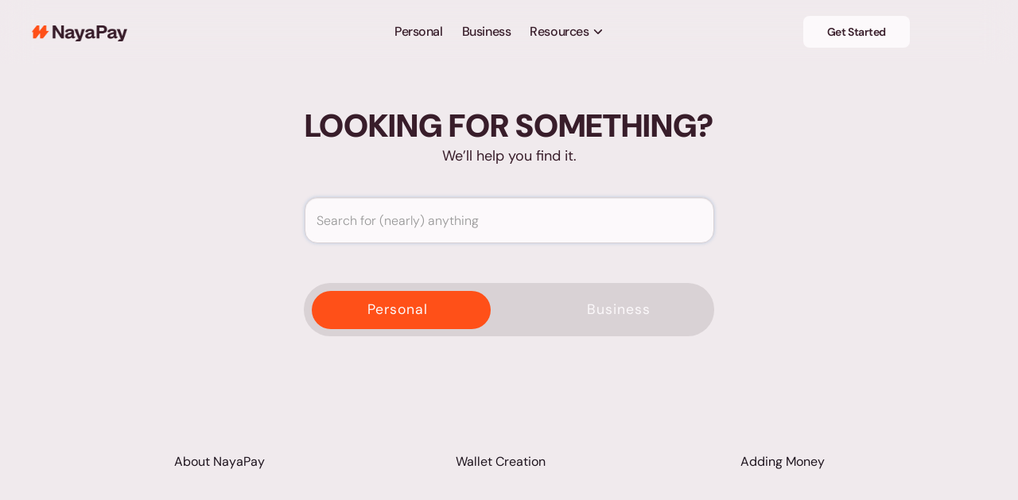

--- FILE ---
content_type: text/html; charset=utf-8
request_url: https://help.nayapay.com/
body_size: 16748
content:


<!DOCTYPE html>
<html>
    
<head>
    <meta charset="utf-8"/>
    <title>NayaPay Help Center</title>
    <meta name="viewport" content="width=device-width, maximum-scale=1"/>
    <meta name="apple-mobile-web-app-capable" content="yes"/>
    <meta name="format-detection" content="telephone=no">
    <meta name="description" content="Common questions and support documentation"/>
    <meta name="author" content="NayaPay"/>
    <link rel="canonical" href="https://help.nayapay.com"/>
    

    
        <link rel="stylesheet" href="//d3eto7onm69fcz.cloudfront.net/assets/stylesheets/launch-1768509462922.css">
    
    <style>
        body { background: #f0eaed; }
        .navbar .navbar-inner { background: #f0eaed; }
        .navbar .nav li a, 
        .navbar .icon-private-w  { color: #1e141e; }
        .navbar .brand, 
        .navbar .nav li a:hover, 
        .navbar .nav li a:focus, 
        .navbar .nav .active a, 
        .navbar .nav .active a:hover, 
        .navbar .nav .active a:focus  { color: #ff5018; }
        .navbar a:hover .icon-private-w, 
        .navbar a:focus .icon-private-w, 
        .navbar .active a .icon-private-w, 
        .navbar .active a:hover .icon-private-w, 
        .navbar .active a:focus .icon-private-w { color: #ff5018; }
        #serp-dd .result a:hover,
        #serp-dd .result > li.active,
        #fullArticle strong a,
        #fullArticle a strong,
        .collection a,
        .contentWrapper a,
        .most-pop-articles .popArticles a,
        .most-pop-articles .popArticles a:hover span,
        .category-list .category .article-count,
        .category-list .category:hover .article-count { color: #ff5018; }
        #fullArticle, 
        #fullArticle p, 
        #fullArticle ul, 
        #fullArticle ol, 
        #fullArticle li, 
        #fullArticle div, 
        #fullArticle blockquote, 
        #fullArticle dd, 
        #fullArticle table { color:#381d2a; }
    </style>
    
    <link rel="apple-touch-icon-precomposed" href="//d33v4339jhl8k0.cloudfront.net/docs/assets/60be1b41fca38f033a7daa6c/images/6861c10ec48e8e0fccf13836/apple-touch-icon.png">
    <link rel="shortcut icon" type="image/png" href="//d33v4339jhl8k0.cloudfront.net/docs/assets/60be1b41fca38f033a7daa6c/images/6861c10f07cc414af6e167bc/favicon.ico">
    <!--[if lt IE 9]>
    
        <script src="//d3eto7onm69fcz.cloudfront.net/assets/javascripts/html5shiv.min.js"></script>
    
    <![endif]-->
    
        <script type="application/ld+json">
        {"@context":"https://schema.org","@type":"WebSite","url":"https://help.nayapay.com","potentialAction":{"@type":"SearchAction","target":"https://help.nayapay.com/search?query={query}","query-input":"required name=query"}}
        </script>
    
    
        <meta property="og:image" content="https://www.nayapay.com/images/rebrand/meta-image-1.png">
<meta property="twitter:image" content="https://www.nayapay.com/images/rebrand/meta-image-1.png">
<meta property="og:title" content="NayaPay">
<meta property="og:description" content="Explore NayaPay FAQs and step by step guides for quick help on payments, account setup, Visa card usage and more.">
<meta property="twitter:title" content="NayaPay">
<meta property="twitter:description" content="Explore NayaPay FAQs and step by step guides for quick help on payments, account setup, Visa card usage and more.">
<meta property="og:url" content="https://www.nayapay.com">
<meta property="twitter:card" content="summary_large_image">


<style type="text/css">@font-face {font-family:DM Sans;font-style:normal;font-weight:100 1000;src:url(/cf-fonts/v/dm-sans/5.0.18/latin/opsz/normal.woff2);unicode-range:U+0000-00FF,U+0131,U+0152-0153,U+02BB-02BC,U+02C6,U+02DA,U+02DC,U+0304,U+0308,U+0329,U+2000-206F,U+2074,U+20AC,U+2122,U+2191,U+2193,U+2212,U+2215,U+FEFF,U+FFFD;font-display:swap;}@font-face {font-family:DM Sans;font-style:normal;font-weight:100 1000;src:url(/cf-fonts/v/dm-sans/5.0.18/latin-ext/opsz/normal.woff2);unicode-range:U+0100-02AF,U+0304,U+0308,U+0329,U+1E00-1E9F,U+1EF2-1EFF,U+2020,U+20A0-20AB,U+20AD-20CF,U+2113,U+2C60-2C7F,U+A720-A7FF;font-display:swap;}@font-face {font-family:DM Sans;font-style:italic;font-weight:100 1000;src:url(/cf-fonts/v/dm-sans/5.0.18/latin-ext/opsz/italic.woff2);unicode-range:U+0100-02AF,U+0304,U+0308,U+0329,U+1E00-1E9F,U+1EF2-1EFF,U+2020,U+20A0-20AB,U+20AD-20CF,U+2113,U+2C60-2C7F,U+A720-A7FF;font-display:swap;}@font-face {font-family:DM Sans;font-style:italic;font-weight:100 1000;src:url(/cf-fonts/v/dm-sans/5.0.18/latin/opsz/italic.woff2);unicode-range:U+0000-00FF,U+0131,U+0152-0153,U+02BB-02BC,U+02C6,U+02DA,U+02DC,U+0304,U+0308,U+0329,U+2000-206F,U+2074,U+20AC,U+2122,U+2191,U+2193,U+2212,U+2215,U+FEFF,U+FFFD;font-display:swap;}</style>
<style>
* {
  -webkit-tap-highlight-color: transparent; /* Chrome, Safari, Android browsers */
  touch-action: manipulation;
}
@font-face {
  font-family: "F 37 Sonic";
  src: url('https://www.nayapay.com/fonts/rebrand/F37Sonic-Bold.woff') format("woff");
  font-weight: 700;
  font-style: normal;
  font-display: swap;
}

@font-face {
  font-family: "F 37 Sonic";
  src: url('https://www.nayapay.com/fonts/rebrand/F37Sonic-Black.woff') format("woff");
  font-weight: 900;
  font-style: normal;
  font-display: swap;
}
body{
	font-family: "DM Sans", sans-serif !important;
	font-weight: 400;
}

.d-block{
  display: block!important;
}

#docsSearch{
	background-image: linear-gradient(to right, #f0eaed , #f0eaed);
    position: relative;
    border-bottom: 0px !important;
}
#searchBar {
    width:625px;
    position: relative;
    /* left: 24px; */
}
#searchBar .search-query {
    border: 1px solid #d9d2d5;
    background-color:#fcf9fb;
    border-radius: 16px;
    max-width: 100%;
    margin-top: 10px;
    margin-bottom: 20px;
    padding-top: 28px;
    padding-bottom: 28px;
    font-family: DM Sans, sans-serif;
    font-size: 16px;
    font-weight: 300;
    width: 515px;
}

#searchBar button {
	display: none;
}
#glass {
    background: url(https://www.nayapay.com/images/helpcenter/help-search-icon.svg) no-repeat center center;
    background-size: 20px;
    position: absolute;
    top: 31px;
    width: 25px;
    height: 25px;
    left: 30px;
}
#docsSearch {
    margin-bottom: 0;
    /* padding: 3.5em 0; */
    padding-top: 3.5em;
    padding-bottom:0.5em ;
}
#docsSearch h1 {
    text-align: center;
    font-family: "F 37 Sonic", "DM Sans", Verdana, sans-serif;
    font-size: 40px;
    font-weight: 900;
    line-height: 40px;
    color: #381d2a
}
#docsSearch p {
    color: #381d2a;
    text-align: center;
    font-family: DM Sans, sans-serif;
    font-size: 18px;
}
/* actual */
h2#collection-7, h2#collection-10{
    display: none;
}
/* uat help center */
h2#collection-330, h2#collection-333{
    display: none;
}
.site-post_tabs {
    text-align: center;
    margin-bottom: 30px;
}
.site-post_tabs .tabs {
    grid-column-gap: 0px;
    grid-row-gap: 0px;
    background-color:#d9d2d5;
    text-align: center;
    /* -webkit-text-stroke-color: #fff; */
    border: 1px solid #0000;
    border-radius: 999em;
    justify-content: center;
    align-items: center;
    padding: .7em .8em;
    width: 495px;
    display: flex;
    margin: auto;

}

.site-post_tabs .tabs .tab.active {
    background: #ff5018;
    font-family: DM Sans, sans-serif;
    font-weight: 500;
    border-radius: 30px;
    color: #fcf9fb;
    font-size:16px;
    /* transform-style: preserve-3d;
    transform: translate3d(0%, 0px, 0px) scale3d(1, 1, 1) rotateX(0deg) rotateY(0deg) rotateZ(0deg) skew(0deg, 0deg); */
    
}
.site-post_tabs .tabs a.tab {
    color: #fcf9fb;
    text-decoration: none;
    letter-spacing: 1px;
    position: relative;
    z-index: 30;
}
.site-post_tabs .tabs .tab {
    display: inline-block;
    font-size: 1.1rem;
    padding: 15px 100px;
}
.category img {
    width: 80px;
    height: 80px;
}
.category-list .category {
    border: none;
    margin: 0px 0.1% 20px;
}
.category-list .category:hover {
    background: none;
}
.category-list h3 {
    color: #1e141e;
    font-family: DM Sans, sans-serif;
    font-size: 16px;
    font-weight: 400;
    line-height: 1.3em;
    margin-top: 20px;
}

.category-list {
    opacity: 1;
    transform: translate3d(0px, 0px, 0px) scale3d(1, 1, 1) rotateX(0deg) rotateY(0deg) rotateZ(0deg) skew(0deg, 0deg);
    transform-style: preserve-3d;
}
.article-count{
    display: none;
}
.contactSection{
    background-color: #231F20;
    color: #fff;
}


.row{
    width: 100%;
    display: block;
}
.inner-box{
    width: 42%;
    margin: 15px 4%;
    display: inline-flex;
    text-align: center;
    
}
.image-box {
    /* width: 33.3333333333%; */
    width: 20%;
    display: flex;
    justify-content: center;
    align-items: center;
    padding-right: 40px;
}
.text-box {
    width: 100%;
    display: inline-block;
    text-align: left;
    padding: 0px 10px;
    float: left;
}
.text-box h4{
    font-size: 1.3rem;
    line-height: 1.55;
    color: #1e141e;
    font-family: "DM Sans", Verdana, sans-serif;
    font-size: 16px;
    font-weight: 700;
}
.text-box p {
    color: #1e141e;
    margin-top: 5px;
    font-family: "DM Sans", Verdana, sans-serif;
    font-weight: 300;
    line-height: 18px;
    font-size: 14px;
}
.family-black{
    font-family: "DM Sans", Verdana, sans-serif;
    color: #3375f6 !important;
    font-weight: 400;
    text-decoration: underline;
}
footer{
    font-size: 1.3em;
}
footer p {
    font-size:1.01em;
}
/* .container-fluid {
    padding: 0% 10%;
} */
.col-md-12 {
    flex: 0 0 auto;
    width: 100%;
}
.clearfix::after {
    display: block;
    clear: both;
    content: "";
}
.text-left {
    text-align: left;
}
.col-lg-2 {
    flex: 0 0 auto;
    width: 16.6666666667%;
    display: inline-flex;
}
.col-lg-7 {
    flex: 0 0 auto;
    width: 58.3333333333%;
    display: inline-flex;
}
.col-lg-3 {
    flex: 0 0 auto;
    width: 25%;
    display: inline-flex;
}
.footerNav ul li p {
    font-style: italic;
    font-family: sans-serif !important;
    font-weight: 600;
    font-size: 7px !important;
    margin: 0;
    padding: 0;
    margin-top: -4px;
    text-align: center;
    color: #000;
}
  
li.logos > .iso-logo {
    margin-top: 5px;
}
li.logos > .pci-logo {
margin-top: 6px;
}

.footer .logo {
    margin-bottom: 20px;
    margin-top: 3px;
}
.footer .socials {
    width: 90%;
    padding-top: 15px;
}
.text-center {
    text-align: center !important;
}
.footer .socials a:first-child img {
    margin-left: 0%;
}
.footer .socials a img {
    margin-left: 3%;
    width: 20%;
}
.footer .column1 {
    float: left;
    width: 26%;
    display: inline-block;
}
.footerNav .footerNavTitle {
    font-family: "Lato";
    font-weight: 900;
}
.footerNav > ul{
    list-style: none;
    padding: 0;
}
.footerNav > ul > li {
    line-height: 35px;
}
.footerNav > ul > li > a {
    text-decoration: none;
    color: rgb(53, 53, 58);
}
.footer .column2 {
    float: left;
    width: 20%;
    display: inline-block;
}
.footer .column3 {
    float: left;
    width: 28%;
    display: inline-block;
}
.footer .column4 {
    text-align: center;
    float: left;
    width: 15%;
    display: inline-block;
}
.bigscreen {
    display: block;
}
.smallscreen {
    display: none;
}
.footer-text p{
    text-align: left;
    color: #000;
    margin-bottom: 10px;
}
.btn-green, .btn-green:hover, .btn-green:focus, .btn-green.focus {
    background-color: #23d67c;
    color: white;
    text-decoration: none;
    width: 140px;
    padding: 8px 10px;
    outline: none;
    text-shadow: none;
    background-image: none;
}
.btn {
    display: inline-block;
    font-weight: 400;
    line-height: 1.5;
    color: #212529;
    text-align: center;
    text-decoration: none;
    vertical-align: middle;
    cursor: pointer;
    -webkit-user-select: none;
    -moz-user-select: none;
    user-select: none;
    background-color: transparent;
    border: 1px solid transparent;
    padding: 0.375rem 0.75rem;
    font-size: 1rem;
    border-radius: 0.25rem;

    background-color: #23d67c;
    color: white;
    text-decoration: none;
    width: 140px;
    padding: 8px 10px;
    outline: none;
    text-shadow: none;
    background-image: none;
}
#categoryHead h1, #fullArticle h1{
    color: #f15722;
    font-weight: 700;
    font-family: 'Lato';
    font-size: 1.8rem;
    margin: 0 0 30px;
}
#fullArticle p{
    font-size: 1rem;
}
.articleList a{
    text-decoration: none;
    color: #000000;
    font-size: 1.1rem;
    font-weight: 700;
    font-family: 'Lato';
}
.articleList a:hover, .articleList a:focus {
    color: #f15722;
    text-decoration: none;
}
.articleList a:hover span {
    text-decoration: none;
}
.articleList li {
    margin: 0 0 22px;
    padding: 0 25px 22px;
    border-bottom: 1px solid #e6e6e6;
}
[class^=icon-], [class*=" icon-"], .featherlight-close-icon {
    font-size: 19px;
}
#serp-dd{
  top: 95px;
}
/* NAV CHANGES */
.navbar-inner .container {
    top: 0;
    z-index: 1000;
    background: transparent !important;
}
.navbar .brand {
    padding: 0;
}
.navbar .brand img {
    width: 150px;
    height: 25.374px;
    margin: 0px;
    margin-top: 10px !important;
}
.navbar .navbar-inner {
    margin: 0 auto;
    padding: 20px 0px;
    align-items: center;
    max-width: 1439px;
    box-shadow: none;
    background: transparent !important;
}
#mainNav{
    position: sticky;
    z-index: 100;
    top: 0;
    background: rgba(240, 234, 237, 0.3);
    backdrop-filter: blur(20px);
}
.navbar .nav {
    position: sticky !important;
    margin-bottom: 0px !important;
    list-style: none !important;
    padding-left: 27% !important;
    display: flex !important;
    gap: 10px !important;
    width: 62%;
}
.navbar .nav li:hover {
    background: rgba(56, 29, 42, 0.1);
    border-radius: 8px;
}
.navbar .nav li a {
    text-decoration: none !important;
    color: var(--Neutrals-Blackberry, #381d2a) !important;
    text-align: center !important;
    font-family: "DM Sans" !important;
    font-size: 16px !important;
    font-style: normal !important;
    font-weight: 500 !important;
    line-height: 120% !important;
    letter-spacing: -0.42px !important;
    transition: opacity 0.4s !important;
    display: flex !important;
    justify-content: center !important;
    align-items: center !important;
    padding: 12px 16px !important;
    user-select: none !important;
}
.navbar .nav li:hover a{
    color: initial;
    font-weight: initial;
}
.navbar .nav li:last-child {
    margin-left: 10px;
    display: flex;
    justify-content: end;
    margin-left: auto;
}
.navbar .resources-nav a svg{
    transform: rotate(180deg);
    height: 18px;
    width: 18px;
    margin-left: 2px;
}
.navbar .resources-nav:hover .resources-dropdown{
    visibility: visible;
}
.navbar .resources-dropdown{
    position: absolute;
    left: 0px;
    max-width: 1439px;
    width: 100%;
    margin: 0 auto;
    top: 86px;
    right: 0px;
    height: 265px;
    background-color: #fcf9fb;
    border-radius: 0px 0px 32px 32px;
    visibility: hidden;
}
.navbar .resources-container {
    display: flex;
    margin: 0 auto;
    gap: 35px;
    text-align: left;
    padding: 40px;
}
.navbar .resources-dropdown ul {
    list-style-type: none;
    margin: 0px;
    padding: 0px;
    width: 220px;
}
.navbar .resources-dropdown ul p {
    margin: 0px;
    padding: 0px;
    font-size: 16px;
    color: #a99195;
    font-weight: 600;
    letter-spacing: -0.24px;
    font-family: "DM Sans";
}
.navbar .resources-dropdown ul li {
    margin: 20px 0px;
}
.navbar .resources-dropdown ul li a {
    text-decoration: none;
    color: #381d2a;
    font-family: "DM Sans";
    font-size: 16px;
    font-style: normal;
    font-weight: 600;
    letter-spacing: -0.96px;
    user-select: none;
}
.navbar .resources-dropdown ul li a:hover {
    color: #ff5018;
}

.navbar .get-started {
    background-color: #fcf9fb;
    padding: 14px 50px;
    color: var(--Neutrals-Blackberry, #381d2a);
    text-align: center;
    font-family: "DM Sans";
    font-size: 15px;
    font-style: normal;
    font-weight: 600;
    line-height: 120%;
    letter-spacing: -0.42px;
    align-items: center;
    text-decoration: none;
    gap: 10px;
}
.navbar .nav li a.nayapay-btn{
    background-color: #fcf9fb !important;
    padding: 14px 50px !important;
    color: #381d2a !important;
    text-align: center !important;
    font-family: "DM Sans" !important;
    font-size: 15px !important;
    font-style: normal !important;
    font-weight: 600 !important;
    line-height: 120% !important;
    letter-spacing: -0.42px !important;
    align-items: center !important;
    text-decoration: none !important;
    border-radius: 8px !important;
}
.navbar .nav li a.nayapay-btn:hover{
    background-color: #ff5018 !important;
}
.category:hover{
  background-color: #e6dce0!important;
  border-radius: 18px;
}

.category img {
  transition: opacity 0.3s ease; /* Smooth fade effect */
  cursor: pointer;
}
.category:hover img {
  opacity: 0.9; /* Optional visual feedback */
}

aside .w-button{
  position: absolute;
  bottom: 0px;
  right: -10px;
}

#fullArticle h1{
  font-family: 'DM Sans'!important;
}
/* NAV CHANGES */
@media (min-width: 1100px) {
    .row{
        max-width: 1080px;
        margin: 0 auto;
    }
    .contactSection .row{
        display: flex;
    }

    .image-box{
        align-items: start;
        margin-top: 18px;
    }

}

@media(max-width: 990px) {

    li.logos > .pci-logo {
        margin-top: 0px;
    }
    .footerNav li.logos {
        display: flex;
        gap: 25px;
    }
    
    .footerNav > li.logos > .iso-logo {
        display: flex;
        align-items: center;
    }
    
    li.logos > img.pci-logo {
        align-self: center;
    }
    
    .footerNav ul li p {
        margin-top: 0px;
    }
      
    .brand img {
        max-width: 180px;
        margin-top: 5px;
    }
    /*li.helpcenter::after {
        content: 'New';
        background-color: #ff8000;
        color: white;
        padding: 0px 5px;
        border-radius: 10px;
        position: absolute;
        top: 6px;
        right: 290px;
        font-size: 7px;
        font-family: 'Lato';
    }*/
    .row {
        width: 100%;
        margin-left: 0px;
    }
    .col-lg-2 {
        width: 100%;
        display: block;
    }
    .col-lg-7 {
        width: 100%;
        display: block;
    }
    .col-lg-3 {
        width: 93%;
        display: block;
    }
    .footer .logo{
        margin-bottom: 10px;
    }
    .footer .logo img{
        margin: auto;
        width: 160px;
    }
    .footer .socials{
        width: 150px !important;
        margin-bottom: 25px !important;
    }
    .footer .column1{
        float: none !important;
        width: 100% !important;
        display: block !important;
    }
    .footer .column2{
        float: none !important;
        width: 100% !important;
        display: block !important;
    }
    .footer .column3{
        float: none !important;
        width: 100% !important;
        display: block !important;
    }
    .footer .column4{
        text-align: left !important;
        float: none !important;
        width: 100% !important;
        display: block !important;
    }
    .footer .bigscreen{
        display: none !important;
    }
    .footer .smallscreen{
        display: block !important;
    }
    .footer .column4 img{
        width: 70px !important;
    }
    .footer .column4 img:first-child{
        width: 60px !important;
    }
    .footer .column4 .footerNav ul li {
        border-bottom: none !important;
    }
    .footer .footerNav ul li {
        border-bottom: 1px solid #ececec;
    }
    ul, ol {
        margin: auto;
    }
}
@media (max-width: 768px){
    li.helpcenter {
        padding-bottom: 0px;
        background: none;
    }
    li.helpcenter > a{
        font-weight: 700 !important;
    }
    .site-tab-box, #contentArea, #contactSection{
        margin: 0 -20px 3em;
    } 
    .inner-box {
        width: 100%;
        margin: auto;
        display: block;
        text-align: center;
    }
    #glass {
        top: 25px;
    }

    .row-fluid{
      overflow: hidden !important;
    }
    .desktop-nav{
      width: 105% !important;
    }
    .icontainer{
      padding-left: 0 !important;
    }
    #searchBar.sm{
      width: 101% !important;
      margin-left: 4px;
    }
    
}
@media (max-width: 480px){
    #glass {
        left: 15px;
    }

    .inner-box {
        display: flex;
        align-items: self-start;
        gap: 5px;
        flex-direction: column;
        margin-bottom: 35px;
    }
    .inner-box.inquiries {
        margin-bottom: 0px;
    }
    .text-box{
        width: 82%;
        text-align: left;
    }

    .image-box {
        width: 22%;
        padding-right: 0px;
        margin-top: 15px;
    }

    /* #serp-dd{
      top:78px !important;
    } */
   
}

.search-button {
    background-color: #0000;
    background-image: url(https://www.nayapay.com/images/rebrand/search.svg);
    background-position: 50%;
    background-repeat: no-repeat;
    background-size: 100%;
    width: 3%;
    height: 100%;
    margin-right: 15px;
    font-family: "F 37 Sonic", Verdana, sans-serif;
    overflow: hidden;
    padding-top: 10px;
    padding-bottom: 10px;
}
.w-button {
    color: #fff;
    line-height: inherit;
    cursor: pointer;
    border: 0;
    border-radius: 0;
    padding: 9px 15px;
    text-decoration: none;
    display: inline-block;
    /* position: relative; */
    /* right: 50px; */
    bottom: 5px;
    position: absolute;
    right: 50px;
}

.ht-container {
    display: flex;
    justify-content: center;
    width: 530px;
    margin: 0 auto;
    position: relative;
}

#category-355 {
    display: none;
}

#contentArea {
    max-width: 1080px;
    min-height: 800px;
}

#sidebar form .search-query{
  padding: 10px 10px 11px 12px;
}

#contactSection {
    background-color: #fcf9fb;
    border: 1px solid #0000;
    border-radius: 20px;
    margin-left: 50px;
    margin-right: 50px;
    width: 70%;
    margin: auto;
   
}
.fade {
    opacity: 0;
    transform: translateY(20px);
    transition: opacity 1s ease, transform 1s ease;
    pointer-events: none;
    position: absolute;
    width: 100%;
    z-index: 1;
}

.fade.show {
    opacity: 1 !important;
    transform: translateY(0);
    transition: opacity 1s ease, transform 1s ease;
    pointer-events: auto;
    z-index: 2;
}
.collapse nav, .navbar-inner {
    display: block !important;
}

.desktop-nav {
   display: none !important;
}

#serp-dd{
  /* width:85%; */
  z-index: 52;
  /* left: 46px; */
}
#collection-category-10{
  opacity: 0;
}
@media screen and (min-width: 2560px) {
  /* #serp-dd {
    width: 83% !important;
    top: 96px;
    left: 54px;
  } */
}
@media (min-width:1441px) and (max-width:2559px){

  /* #serp-dd {
    position: relative;
    z-index: 52;
    left: 66px;
    top: -17px;
  } */
}
@media screen and (min-width: 1440px) {
    .text-box p {
        font-size: 16px!important;
        line-height: 18px;
    }
    /* #serp-dd {
      width: 80%!important;
    } */

    aside .w-button {
      position: absolute!important;
      right: -10px!important;
    }

    /* aside #serp-dd {
      width: 99% !important;
      top: 2px !important;
      left: 2px;
    } */
}
@media screen and (min-width: 1280px) {
    .text-block-15 {
        line-height: 18px;
    }
    /* #serp-dd {
      width: 80% !important;
    } */
}

.icon-search lp {
    display: none;
}

#active-overlay{
    width: 225px;
    height: 48px;
    position: absolute;
    background-color: #ff5018;
    z-index: 20;
    border-radius: 50px;
    left: 17px;
    top: 10px;
    transform: translateX(0);
    transition: opacity 1s ease, transform 1s ease;
}
#active-overlay.right {
    transform: translateX(272px);
    transition: opacity 1s ease, transform 1s ease;
}





@media (max-width: 1111px) {
    #contactSection {
        padding: 0px 53px !important;
        width: 61% !important;
    }
    .image-box {
        width: 25% !important;
    }

    #contentArea.home {
        height: 850px !important;
    }
}

@media (max-width: 991px) {
    .inner-box {
        width: 100%;
        margin: auto;
        display: flex;
        text-align: center;
        padding: 20px 0px !important;
    }
    #contactSection {
        padding: 0px 53px !important;
        width: 61% !important;
    }
}

@media (max-width: 768px) {
    .inner-box {
        width: 100%;
        margin: auto;
        display: flex;
        flex-direction: row;
        text-align: center;
        padding: 20px 0px !important;
    }
    #contactSection {
      padding: 0px 10px !important;
      width: 90%!important;
    }

    .text-box p {
      margin-top: 0px!important;
    }

    #contentArea.home {
        height: 800px !important ;
    }

    .category-list .category {
      width: 29%!important;
    }
}

@media (max-width: 600px) {

  #contentArea.home {
    height: 950px !important ;
  }
  #contentArea.business-class {
    height: 1150px !important ;
  }
}

/* header media query */
@media screen and (max-width: 1440px) {
  
    .navbar .nav {
      padding-left: 10%; 
      width: 55% !important; 
      gap: 8px;
    }
  
    .navbar-inner .container,
    .navbar .navbar-inner {
      padding: 10px 20px;
      max-width: 100%;
    }
  
    .navbar .brand img {
      width: 120px;
      height: auto;
      margin-top: 8px !important;
    }
  
    .navbar .nav li a {
      font-size: 15px;
      padding: 10px 12px !important;
    }
  
    .navbar .nav li a.nayapay-btn,
    .navbar .get-started {
      padding: 12px 30px !important;
      font-size: 14px !important;
    }

    .ifooter-desktop{
      margin: 0px 25px!important; 
    }
    .ifooter-desktop{
      max-width: 1392px!important;
      margin-top: 55px !important;
    }

    /* #serp-dd{      
      left: 58px !important;
      top: 96px !important;
    } */

  }
  /*Responsiveness Media Query*/

  @media screen and (max-width: 1024px) {
    .navbar .nav {
      padding-left: 5% !important;
      width: 72% !important;
      gap: 6px;
    }
    .navbar .nav li a.nayapay-btn,
    .navbar .get-started {
      padding: 10px 24px !important;
      font-size: 13px !important;
    }

    #main-content{
      padding:35px!important;
    }

    .ifooter-desktop{
      margin: 25px!important; 
    }
  }

  @media screen and (max-width: 768px) {
    .navbar .nav {
        display: block !important;
        padding-top: 20px !important;
        padding-left: 0% !important;
        width: 100% !important;
    }
  
    .navbar .nav li {
      flex: 1 1 45%;
    }
  
    .navbar .nav li a {
      padding: 16px 10px !important;
      font-size: 16px !important;
    }
  
    .navbar .brand img {
      width: 118px !important;
    }

    .collapse nav, .navbar-inner {
        display: none !important;
    }

    .desktop-nav {
        display: block !important;
    }
    .mobile-resources-items {
        opacity: 1 !important;
        visibility: visible !important;
        max-height: 300px !important;
        
    }

    .iheader-hammenu-container {
      height: 91dvh !important;
    }

    #main-content{
      padding:35px 40px !important;
    }

    #sidebar{
      margin-left: 15px!important;
    }

     .search-query{
      width:95% !important;
    }
    .collection-category .category-list{
      margin-bottom: 0px!important;
      /* padding-left: 24px!important; */
    }
    #contentArea.home{
      margin-bottom: 0px!important;
    }

    .category-list .category{
      width: 29%!important;
    }
    
    .site-post_tabs .tabs{
      padding: 3px 5px!important;
    }
    #active-overlay {
      height: 48px !important;
      top: 3px;
    }
    #active-overlay.right {
      transform: translateX(270px);
    }
    aside .w-button{
      right: 36px!important;
    }
  
    #sidebar .nav-list {
      padding: 0% 4%;
    }
    #sidebar h3 {
      padding-left: 10px;
    }

    #contactSection{
      margin-bottom: 30% !important;
    }
    /* #serp-dd {
        width: 90%!important;
        left: 26px !important;
        top: 88px !important;
    } */
    #serp-dd {
      width: 90%!important;
      left: 20px!important;
    }

    aside #serp-dd {
      left: 0px !important;
    }
  }
  @media screen and (max-width:660px) {
    #searchBar .search-query {
        width: 515px !important;
    }
    .w-button  {
        right: 50px !important;
    }

    #searchBar {
        width: 587px !important;
    }
}
@media(max-width: 640px){
  .category-list .category{
    width: 48%!important;
    padding: 1.5em 0em;
  }
  #contentArea.home {
    height: 950px !important ;
  }
  #contentArea.business-class {
      height: 1150px !important ;
  }
}
@media screen and (max-width:634px) {
    .site-post_tabs .tabs {
        width: 497px !important;
    }

    #active-overlay {
        left: 17px !important; 
    }
}
@media screen and (max-width:620px) {
    #searchBar {
        width: 100% !important;
        text-align: center;
    }
    #searchBar .search-query {
        width: 90% !important;
        margin: 0px !important;
    }
    .w-button  {
        right: 7% !important;
        top: 0px;
    }
    .ht-container{
        width: 100% !important;
    }
    .site-post_tabs .tabs{
        width: 86% !important;
        padding: 3px !important;
    }
    .tab{
        padding: 10px 12px 9px 0px !important;
        width: 43% !important;
    }
    .tab:last-child{
        padding: 10px 0px 9px 12px !important;
        width: 43% !important;
    }
    #active-overlay {
      width: 43%;
      height: 37px !important;
      top: 4px;
      left: 7.5% !important;
    }
    #active-overlay.right {
        transform: translateX(97%);
    }

    .site-post_tabs .tabs .tab  {
        font-size:14px !important;
    }

    .search-query::placeholder {
        font-size: 14px !important
    }
    #docsSearch h1 {
        font-size: 22px !important
    }

    #contentArea.home {
      height:950px !important
    }
    #contentArea.business-class {
        height:1150px !important
    }

    .inner-box {
        font-family: "DM Sans", Verdana, sans-serif;
    }
  }
  @media (min-width:425px) and (max-width: 480px){
    .category-list .category{
      width: 48%!important;
      margin-left: 1%;
      padding: 0px 10px;
    }

    .category img {
      width: 50px !important;
    }

    #contentArea.home {
      height: 950px !important;
    }
    #contentArea.business-class {
      height: 1150px !important ;
    }
   
  }

  @media screen and (max-width: 425px) {
    .search-query{
      width:90% !important;
    }

    .iheader-hammenu-container {
      height: calc(var(--dvh, 1dvh) * 94);
    }

    .category-list .category{
      width: 46%!important;
      margin-left: 2%;
    }
    #contentArea.home {
      height: 950px !important;
    }
    #contentArea.business-class {
      height: 1150px !important ;
    }

    .category img {
      width: 50px !important;
    }
    .text-box{
      text-align: left!important;
    }
    /* #serp-dd {
      left: 19px!important;
      top:77px!important;

    } */
  }
  @media screen and (max-width: 320px) {
    .search-query{
      width:90% !important;
    }
    /* #serp-dd {
      left: 16px !important;
    } */

    .category-list .category{
      width: 48%!important;
      margin-left: 1%;
    }
    .get-the-app {
      font-size: 9px!important;
    }
  }
  @media (min-width: 320px) and (max-width: 425px) {
    #main-content{
      padding:35px 40px !important;
    }
    #searchBar.sm{
      width: 100% !important;
      margin-left: 4px;
    }

    .search-query{
      width:90% !important;
    }
  }
  /* footer css */
  body.rebrand-light {
    background-color: #f0eaed;
    margin: 0;
    padding: 0;
    padding-bottom: 1px;
    overflow: auto;
  }
  
  body.rebrand-light.active-menu ,body.active-menu {
    background-color: #fcf9fb;
    overflow: hidden;
  }
  
  body.rebrand-dark {
    background: var(--utility-overlay-20, rgba(56, 29, 42, 0.3));
  }
  
  body.rebrand-dark.active-menu {
    background: var(--Neutrals-Dark-Blackberry, #1e141e) !important;
    overflow: hidden;
  }
  
  .icontainer {
    padding-left: clamp(0.8rem, 4vw, 3rem);
    padding-right: clamp(0.8rem, 4vw, 3rem);
    position: sticky;
    top: 0;
    backdrop-filter: blur(20px);
    z-index: 1000;
    background-color: var(--silver-frost-light);
  }
  .icontainer.i-dark {
    border-bottom: 1px solid rgba(252, 249, 251, 0.1);
    background: var(--utility-overlay-20, rgba(56, 29, 42, 0.3));
    backdrop-filter: blur(15px);
  }
  
  .icontainer.active {
    backdrop-filter: none;
    background-color: #fcf9fb;
  }
  
  .icontainer.i-dark.active {
    border-radius: 8px;
    background: var(--Neutrals-Dark-Blackberry, #1e141e);
  }
  .iheader-mobile {
    padding: 10px 0px;
    display: flex;
    justify-content: space-between;
    align-items: center;
  }
  .imobile-logo {
    width: 118px;
    height: 20.374px;
    flex-shrink: 0;
  }
  .imobile-btns {
    display: flex;
    gap: 8px;
  }
  .ibtn {
    border-radius: 8px;
    font-family: DM Sans, sans-serif;
    color: #381d2a;
  }
  
  .get-the-app {
    text-decoration: none;
    background-color: #fcf9fb;
    padding: 12px 16px;
    display: flex;
    align-items: center;
    font-family: "DM Sans";
    font-size: 12px;
    font-style: normal;
    font-weight: 600;
    letter-spacing: -0.36px;
  }
  
  .get-the-app.i-dark {
    background-color: #2e1c27;
    color: #fcf9fb;
  }
  
  .ham-button {
    height: 44px;
    width: 40px;
    position: relative;
    border-radius: 8px;
    background: #fcf9fb;
  }
  
  .ham-button.i-dark {
    background-color: #2e1c27;
  }
  
  .ham-button span {
    height: 3px;
    width: 55%;
    background-color: #381d2a;
    border-radius: 70px;
    position: absolute;
    top: 50%;
    left: 50%;
    transform: translate(-50%, -50%);
    transition: 0.3s ease;
  }
  .ham-button.i-dark span {
    background-color: #fcf9fb !important;
  }
  .ham-button span:nth-child(1) {
    top: 32%;
  }
  .ham-button span:nth-child(3) {
    top: 68%;
  }
  
  .ham-button.active span:nth-child(1) {
    width: 40%;
    top: 50%;
    transform: translate(-50%, -50%) rotate(45deg);
  }
  .ham-button.active span:nth-child(2) {
    opacity: 0;
  }
  .ham-button.active span:nth-child(3) {
    width: 40%;
    top: 50%;
    transform: translate(-50%, -50%) rotate(-45deg);
  }
  
  .get-the-app.active,
  .ham-button.active {
    background-color: #f0eaed;
  }
  
  .get-the-app.i-dark.active,
  .ham-button.i-dark.active {
    background: var(--Neutrals-Mid-Blackberry, #2e1c27);
  }
  
  .iheader-hammenu {
    background-color: #fcf9fb;
    position: absolute;
    bottom: 0;
    top: 64px;
    left: 0;
    right: 0;
    display: flex;
    flex-direction: column;
    justify-content: space-between;
    display: none;
    z-index: 1000;
  }
  
  .iheader-hammenu-container {
    display: flex;
    flex-direction: column;
    justify-content: flex-end;
    padding-left: clamp(0.9rem, 5vw, 3rem);
    padding-right: clamp(0.9rem, 5vw, 3rem);
    padding-bottom: 20px;
    /* height: 91vh; */
    height: calc(var(--vh, 1vh) * 91);
    background: #fcf9fb;
    z-index: 99999 !important;
    position: fixed!important;
    left: 0;
    width: 91vw;
  }
  
  .iheader-hammenu-container.i-dark {
    background: var(--Neutrals-Dark-Blackberry, #1e141e) !important;
  }
  
  .iheader-hammenu.active {
    display: block;
  }
  
  .iheader-hammenu-items {
    list-style-type: none;
    margin: 0;
    padding: 0;
    z-index: 1000;
    overflow-y: auto;
    overflow-x: hidden;
  }
  
  .iheader-hammenu-items li {
    margin-bottom: 16px;
  }
  
  .iheader-hammenu-items li a {
    text-decoration: none;
    color: #381d2a;
    /* Mobile/Sub Copy */
    font-family: "DM Sans";
    font-size: 24px;
    font-style: normal;
    font-weight: 600;
    line-height: 100%; /* 24px */
    letter-spacing: -0.96px;
  }
  
  .iheader-hammenu-items.i-dark li a {
    color: #fcf9fb;
  }
  
  .resources-nav-mobile {
    display: flex;
    justify-content: space-between;
    align-items: center;
  }
  
  .resources-nav-mobile svg {
    transition: transform 0.4s ease;
  }
  
  .resources-nav-mobile.active svg {
    transform: rotate(180deg);
  }
  
  .mobile-resources-items {
    max-height: 10px;
    overflow: initial;
    opacity: 0;
    visibility: hidden;
    margin-top: -8px;
    transition: all 0.4s ease;
    

  }
  
  .mobile-resources-items ul {
    list-style-type: none;
    margin: 0px;
    padding: 0px;
  }
  
  .mobile-resources-items.active {
    max-height: max-content; /* adjust based on content */
    opacity: 1;
    visibility: visible;
  }
  
  .mobile-resources-items ul p {
    font-size: 16px;
    color: #a99195;
    font-weight: 600;
    font-family: "DM Sans";
    margin-bottom: 10px;
    margin-top: 20px;
  }
  .mobile-resources-items.i-dark ul p {
    color: var(--Neutrals-Mid-Grey, #745f62);
  }
  
  .mobile-resources-items ul li {
    margin-bottom: 8px;
  }
  .mobile-resources-items ul li a {
    text-decoration: none;
    color: #381d2a;
    font-family: DM Sans, sans-serif;
    font-size: 16px;
    font-style: normal;
    font-weight: 600;
    letter-spacing: -0.48px;
    user-select: none;
  }
  .iheader-desktop {
    display: none;
  }
  
  .ifooter-mobile {
    margin: 16px 0px;
    background-color: #381d2a;
    padding: 24px;
    border-radius: 24px;
    box-sizing: border-box;
    display: flex;
    flex-direction: column;
    gap: 44px;
  }
  .ifooter-mobile.i-dark {
    background: var(--Neutrals-Dark-Blackberry, #1e141e);
  }
  
  .ifooter-m-items {
    list-style-type: none;
    margin: 0px;
    padding: 0px;
  }
  
  .ifooter-m-items span {
    color: var(--Neutrals-Hyper-White, #fcf9fb);
    font-feature-settings: "liga" off, "clig" off;
    font-family: "DM Sans";
    font-size: 16px;
    font-style: normal;
    font-weight: 700;
    line-height: 180%; /* 25.2px */
    letter-spacing: -0.42px;
  }
  
  .ifooter-m-items li a {
    text-decoration: none;
    color: var(--Neutrals-Lightest-Grey, #ddd0d4);
    font-feature-settings: "liga" off, "clig" off;
    font-family: "DM Sans";
    font-size: 16px;
    font-style: normal;
    font-weight: 700;
    line-height: 180%;
    letter-spacing: -0.42px;
  }
  
  .ifooter-m-connect-legal {
    display: flex;
    gap: 35px;
  }
  
  .ifooter-certs {
    width: 200px;
  }
  
  .ifooter-m-info {
    display: flex;
    flex-direction: column;
    gap: 15px;
  }
  .ifooter-m-info p {
    color: var(--Neutrals-Lightest-Grey, #ddd0d4);
    font-feature-settings: "liga" off, "clig" off;
    font-family: "DM Sans";
    font-size: 14px;
    font-style: normal;
    font-weight: 500;
    line-height: 118%; /* 16.52px */
    letter-spacing: -0.42px;
    align-self: stretch;
    text-align: left;
  }
  
  .ifooter-m-info-socials {
    display: flex;
    gap: 8px;
  }
  
  .ifooter-m-info-socials a {
    text-decoration: none;
  }
  
  .ifooter-m-logo {
    width: 128.308px;
    height: 22.154px;
    flex-shrink: 0;
  }
  
  .ifooter-m-copyright-text {
    color: var(--Neutrals-Lightest-Grey, #ddd0d4);
    font-feature-settings: "liga" off, "clig" off;
    font-family: "DM Sans";
    font-size: 14px;
    font-style: normal;
    font-weight: 500;
    line-height: 118%; /* 16.52px */
    letter-spacing: -0.42px;
  }
  
  .ifooter-desktop {
    display: none;
  }
  
  .ifooter {
    padding: 1px 0px;
    margin-top: -1px;
  }
  .ifooter.i-consumer-bg {
    background-color: var(--electric-orange, #ff5018);
  }
  
  .ifooter.i-dark {
    background-color: #9048c4;
  }
  
  .ifooter-d-info-socials-icons {
    width: 28px !important;
    width: 28px !important;
  }
  
  @media (max-width: 400px) {
    /* .imobile-logo {
      width: 7rem;
    } */
    /* .iheader-mobile {
      padding: 1rem 0;
    } */
  }
  
  @media (min-width: 500px) and (max-width: 980px) and (max-height: 1000px) {
    .iheader-hammenu-container {
      height: 86dvh;
    }
  }
  
  @media (min-width: 990px) {
    .iheader-mobile {
      display: none;
    }
    .iheader-desktop {
      display: flex;
      margin: 0 auto;
      justify-content: space-between;
      padding: 10px 14px;
      align-items: center;
      max-width: 1439px;
    }
  
    .iheader-d-logo {
      width: 118px;
      height: 20.374px;
      flex-shrink: 0;
    }
  
    .iheader-d-logo.show-business-logo {
      width: 166.95px;
      height: 19.34px;
    }
  
    .iheader-d-items {
      margin: 0px;
      padding: 0px;
      list-style-type: none;
      display: flex;
      gap: 10px;
    }
  
    .iheader-d-items li.iheader-d-item {
      border-radius: 8px;
      display: flex;
      margin-bottom: 0;
      margin-top: 0;
    }
  
    .iheader-d-items li.iheader-d-item:hover {
      background: var(--utility-overlay-10, rgba(56, 29, 42, 0.1));
    }
  
    .iheader-d-items.i-dark li.iheader-d-item:hover {
      background: var(--utility-tint-10, rgba(242, 237, 240, 0.1));
    }
  
    .iheader-d-items li.iheader-d-item a {
      text-decoration: none;
      color: var(--Neutrals-Blackberry, #381d2a);
      text-align: center;
      font-family: "DM Sans";
      font-size: 14px;
      font-style: normal;
      font-weight: 600;
      line-height: 120%;
      letter-spacing: -0.42px;
      transition: opacity 0.4s;
      display: flex;
      justify-content: center;
      align-items: center;
      padding: 12px 16px;
      user-select: none;
    }
    .iheader-d-items.i-dark li.iheader-d-item a {
      color: var(--Neutrals-Hyper-White, #fcf9fb);
    }
  
    .resources-d-nav a svg {
      transform: rotate(180deg);
      height: 18px;
      width: 18px;
      margin-left: 2px;
    }
  
    .get-started {
      background-color: #fcf9fb;
      padding: 14px 20px;
      color: var(--Neutrals-Blackberry, #381d2a);
      text-align: center;
      /* Desktop/Small Text Bold */
      font-family: "DM Sans";
      font-size: 14px;
      font-style: normal;
      font-weight: 600;
      line-height: 120%; /* 16.8px */
      letter-spacing: -0.42px;
      align-items: center;
      text-decoration: none;
      gap: 10px;
    }
  
    .get-started.i-dark {
      background: var(--Brand-Vivid-Violet, #c4b8ff);
    }
  
    .get-started:hover {
      background: #ff5018;
    }
  
    .resources-d-dropdown {
      position: absolute;
      left: 0px;
      max-width: 1439px;
      margin: 0 auto;
      top: 66px;
      right: 0px;
      height: 339px;
      background-color: #fcf9fb;
      border-radius: 0px 0px 32px 32px;
      padding: 40px;
      visibility: hidden;
    }
    .resources-d-dropdown.i-dark {
      background: var(--Neutrals-Dark-Blackberry, #1e141e);
    }
  
    .resources-d-container {
      display: flex;
      margin: 0 auto;
      gap: 35px;
    }
    .resources-d-dropdown ul {
      list-style-type: none;
      margin: 0px;
      padding: 0px;
      width: 220px;
    }
  
    .resources-d-dropdown ul p {
      margin: 0px;
      padding: 0px;
      font-size: 16px;
      color: #a99195;
      font-weight: 600;
      letter-spacing: -0.24px;
      font-family: "DM Sans";
      /* margin-bottom: 25px; */
    }
  
    .resources-d-dropdown ul li {
      margin: 20px 0px;
    }
  
    .resources-d-dropdown ul li a {
      text-decoration: none;
      color: #381d2a;
      /* Desktop/Sub Copy */
      font-family: "DM Sans";
      font-size: 19px;
      font-style: normal;
      font-weight: 600;
      letter-spacing: -0.96px;
      user-select: none;
      padding-left: 0 !important;
    }
  
    .resources-d-dropdown.i-dark ul li a {
      color: #fcf9fb;
    }
    .resources-d-dropdown li:hover {
      background: none;
    }
  
    .resources-d-dropdown ul li a:hover {
      color: #ff5018;
    }
    .ifooter-mobile {
      display: none;
    }
    .ifooter-desktop {
      margin: 16px;
      background-color: #381d2a;
      padding: 56px;
      border-radius: 24px;
      box-sizing: border-box;
      display: grid;
      grid-template-columns: 40% 20% 20% 20%;
      gap: 1rem;
      margin-bottom: 14px;
      max-width: 1200px;
      margin: 27px auto;
    }
  
    .ifooter-desktop.i-dark {
      background: var(--Neutrals-Dark-Blackberry, #1e141e);
    }
    .ifooter-d-info {
      display: flex;
      flex-direction: column;
      gap: 15px;
    }
    .ifooter-d-logo {
      width: 128.308px;
      height: 22.154px;
      flex-shrink: 0;
    }
    .ifooter-d-info p {
      color: var(--Neutrals-Lightest-Grey, #ddd0d4);
      font-feature-settings: "liga" off, "clig" off;
      font-family: "DM Sans";
      font-size: 14px;
      font-style: normal;
      font-weight: 500;
      line-height: 158%; /* 16.52px */
      letter-spacing: -0.42px;
      align-self: stretch;
      width: 50%;
      text-align: left !important;
    }
  
    .ifooter-d-copyright-text {
      color: var(--Neutrals-Lightest-Grey, #ddd0d4);
      font-feature-settings: "liga" off, "clig" off;
      font-family: "DM Sans";
      font-size: 14px;
      font-style: normal;
      font-weight: 500;
      line-height: 118%; /* 16.52px */
      letter-spacing: -0.42px;
      padding-top: 20px;
    }
  
    .ifooter-d-items {
      list-style-type: none;
      margin: 0px;
      padding: 0px;
    }
  
    .ifooter-d-items li {
      padding-left: 0;
    }
  
    .ifooter-d-items span {
      color: var(--Neutrals-Hyper-White, #fcf9fb);
      font-feature-settings: "liga" off, "clig" off;
      font-family: "DM Sans";
      font-size: 14px;
      font-style: normal;
      font-weight: 700;
      line-height: 200%; /* 25.2px */
      letter-spacing: -0.42px;
    }
    .ifooter-d-items li a {
      text-decoration: none;
      color: var(--Neutrals-Lightest-Grey, #ddd0d4);
      font-feature-settings: "liga" off, "clig" off;
      font-family: "DM Sans";
      font-size: 14px;
      font-style: normal;
      font-weight: 500;
      line-height: 200%;
      letter-spacing: -0.42px;
    }
  
    .ifooter-d-items li a:hover {
      color: #ff5018;
    }
  
    .ifooter-d-certs img {
      width: 200px;
      padding-top: 40px;
    }

    .ifooter-desktop{
      max-width: 1380px;
    }
  }
  /*Placing Extra Media Query because all things are sorted changing arragngment will lead to re-work*/
  @media screen and (min-width:900px) and (max-width:1240px) {
    .ifooter-desktop {
      margin: 25px 25px 2% 25px;
    } 

  }
  
  .articleList a, #categoryHead h1 {
    font-family: "DM Sans", Verdana, sans-serif;
  }

.icon {
  display: inline-block;
  width: 16px;
  height: 16px;
  position: relative;
  margin-bottom: 5px;
}
.icon::before,
.icon::after {
  content: '';
  position: absolute;
  width: 12px;  
  height: 2px;
  background: #333;
  top: 50%;
}
.icon.chevron-up::before {
  left: 0;
  transform: translateY(-50%) rotate(45deg);
  transform-origin: left center;
}
.icon.chevron-up::after {
  right: 0;
  transform: translateY(-50%) rotate(-45deg);
  transform-origin: right center;
}
.icon.chevron-down::before {
  left: 0;
  transform: translateY(-50%) rotate(-45deg);
  transform-origin: left center;
}
.icon.chevron-down::after {
  right: 0;
  transform: translateY(-50%) rotate(45deg);
  transform-origin: right center;
}
  
</style>
<script type="text/javascript">
  (function() {
    function customScript() {

       
       
    
        /* NAV CHANGES */
        document.getElementById('mainNav').querySelector('.container-fluid').classList.add('container')
        document.getElementById('mainNav').querySelector('.container-fluid').classList.remove('container-fluid')


      /* main heading */
      if(document.getElementById("docsSearch")){
        document.getElementById("docsSearch").getElementsByTagName('h1')[0].innerHTML = "LOOKING FOR SOMETHING?";
        /* after heading line */
        const h1 = document.getElementById("docsSearch").getElementsByTagName('h1')[0];
        const p = document.createElement("p");
        p.textContent = "We’ll help you find it.";
        h1.parentNode.insertBefore(p, h1.nextSibling);
      }

       /* search bar */
       const searchForm = document.getElementById('searchBar');

       /* // Create new input element */
       const newSubmit = document.createElement('input');
       newSubmit.type = 'submit';
       newSubmit.setAttribute('data-w-id', 'e0b2e615-8ffd-f3a9-b614-5108fc85d043');
       newSubmit.className = 'search-button w-button';
       newSubmit.value = '';
     
       /* // Append to the form */
       searchForm.appendChild(newSubmit);

       /* change placeholder */
       const textInput = document.querySelector('.search-query');
        textInput.placeholder = "Search for (nearly) anything";

        /* business tab change one category */
        if(document.getElementById("category-168"))  
          document.getElementById("category-168").getElementsByTagName('h3')[0].innerHTML = "Visa Card";

       
      /* header */
        document.getElementsByClassName("nav")[0].innerHTML = "<li><a href=\"https:\/\/www.nayapay.com\/\">Personal</a></li><li><a href=\"https:\/\/www.nayapay.com\/business\">Business</a></li><li class=\"resources-nav\"><a href=\"#\">Resources <svg width=\"24\" height=\"24\" viewBox=\"0 0 25 24\" fill=\"none\" xmlns=\"http:\/\/www.w3.org\/2000\/svg\"><g id=\"Frame\"><path id=\"Vector\" d=\"M18.5938 15L12.5938 9L6.59375 15\" stroke=\"#381D2A\" stroke-width=\"2.3\" stroke-linecap=\"round\" stroke-linejoin=\"round\"></path></g></svg></a></li><li><a href=\"https:\/\/www.nayapay.com\/dl\" class='nayapay-btn'>Get Started</a></li>";
    
        
        var el = document.createElement("div");
        el.className = 'resources-dropdown';
        el.innerHTML = "<div class=\"resources-container\"><ul class=\"resources-items-learn\"><p>General</p><li><a href=\"https:\/\/help.nayapay.com/\">Help Center</a></li><li><a href=\"https:\/\/www.nayapay.com\/news\">Newsroom</a></li><li><a href=\"https:\/\/www.nayapay.com\/soc\">Schedule of Charges</a></li><li><a href=\"https:\/\/www.nayapay.com\/responsible-disclosure-program\">Responsible Disclosure Program</a></li> </ul><ul class=\"resources-items-connect\"><p>Connect</p><li><a href=\"https:\/\/www.nayapay.com\/careers\">Careers</a></li><li><a href=\"https:\/\/www.nayapay.com\/contact\">Contact Us</a></li> </ul><ul class=\"resources-items-support\"><p>Legal</p><li><a href=\"https:\/\/www.nayapay.com\/legal-info\">Terms and Conditions</a></li></ul></div>";
        var div = document.getElementById("mainNav").querySelector('.nav');
        insertAfter(div, el);
        
        const toggle = document.querySelector('.resources-nav');
        const menu = document.querySelector('.resources-dropdown');


      /* screen 786 */
      var head = document.getElementById('mainNav');
      var mobileHeader = document.createElement('mobHeader');
      mobileHeader.classList.add("desktop-nav");
      mobileHeader.innerHTML='<div class="icontainer"><header class="iheader"> <div class="iheader-mobile"><a href="https:\/\/www.nayapay.com\"><img class="imobile-logo "src="https:\/\/www.nayapay.com/\images\/rebrand\/Layer_1.svg\" alt="NayaPay Logo"></a><div class="imobile-btns">  <a href="https:\/\/www.nayapay.com\/dl\" target="_blank" class="ibtn get-the-app">Get the App</a><div class="ibtn ham-button" id="ham-button">  <span></span><span></span> <span></span> </div></div> <div class="iheader-hammenu"><div class="iheader-hammenu-container "><div class=""> </div> <ul class="iheader-hammenu-items "> <li><a href="https:\/\/www.nayapay.com\">Personal</a></li><li><a href="https:\/\/www.nayapay.com\/business\">Business</a></li><li class="resources-nav-mobile "><span><a href="#">Resources</span><span id="resources-dropdown-icon" class="icon chevron-up"></span></a></li><div class="mobile-resources-items " style="display:none;"> <ul class="resources-items-learn-m"><p>General</p><li><a href="https:\/\/help.nayapay.com\">Help Center</a></li><li><a href="https:\/\/www.nayapay.com\/news\">Newsroom</a></li><li><a href="https:\/\/www.nayapay.com\/soc\">Schedule of Charges</a></li><li><a href="https:\/\/www.nayapay.com\/responsible-disclosure-program\">Responsible Disclosure Program</a></li></ul> <ul class="resources-items-connect-m"> <p>Connect</p><li><a href="https:\/\/www.nayapay.com\/careers\" class="w--current">Careers</a></li><li><a href="https:\/\/www.nayapay.com\/contact\">Contact Us</a></li></ul> <ul class="resources-items-support-m"><p>Legal</p> <li><a href="https:\/\/www.nayapay.com\/legal-info\">Terms and Conditions</a></li></ul> </div></ul></div><div class="iheader-desktop"><a href="https:\/\/www.nayapay.com\"><img class="iheader-d-logo " src="https:\/\/www.nayapay.com\/images\/rebrand\/Layer_1.svg\" alt="NayaPay Logo"></a><ul class="iheader-d-items "><li class="iheader-d-item"><a href="https:\/\/www.nayapay.com\">Personal</a></li><li class="iheader-d-item"><a href="https:\/\/www.nayapay.com\/business\">Business</a></li><li class="iheader-d-item resources-d-nav"><a href="#"> Resources<svg width="24" height="24" viewBox="0 0 25 24" fill="none" xmlns="http://www.w3.org/2000/svg"><g id="Frame"><path id="Vector" d="M18.5938 15L12.5938 9L6.59375 15" stroke="#381D2A" stroke-width="2.3" stroke-linecap="round" stroke-linejoin="round"></path></g></svg></a></li><div class="resources-d-dropdown "><div class="resources-d-container"><ul class="resources-items-learn"><p>General</p><li><a href="https:\/\/help.nayapay.com\">Help Center</a></li><li><a href="https:\/\/www.nayapay.com\/news\">Newsroom</a></li><li><a href="https:\/\/www.nayapay.com\/soc\">Schedule of Charges</a></li><li><a href="https:\/\/www.nayapay.com\/responsible-disclosure-program\">Responsible Disclosure Program</a></li></ul><ul class="resources-items-connect"><p>Connect</p> <li><a href="https:\/\/www.nayapay.com\/careers\" class="w--current">Careers</a></li><li><a href="https:\/\/www.nayapay.com\/contact\">Contact Us</a></li></ul><ul class="resources-items-support"><p>Legal</p>  <li><a href="https:\/\/www.nayapay.com\/legal-info\">Terms and Conditions</a></li></ul></div></div></ul><a href="https:\/\/www.nayapay.com\/dl\" class="ibtn get-started" target="_blank">Get Started</a></div></header> </div>'

      insertAfter(head, mobileHeader)

       const btns = document.getElementById('ham-button');

        if (btns) {
            btns.onclick = function(e) {
              e.preventDefault();
              const menu = document.querySelector('.iheader-hammenu');
              if (!menu) return;
          
              // Toggle menu display
              const isVisible = menu.style.display === 'block';
              menu.style.display = isVisible ? 'none' : 'block';
              btns.classList.toggle('active', !isVisible);
              document.body.classList.toggle('active-menu', !isVisible);
              document.querySelector('.icontainer').classList.toggle('active', !isVisible);
              document.querySelector('.get-the-app').classList.toggle('active', !isVisible);
              document.querySelector('#ham-button').classList.toggle('active', !isVisible);
              document.querySelector('.iheader-hammenu').classList.toggle('active', !isVisible);
            };
        } else {
            console.log('ham-button element not found.');
        }

        /* resource dropdown */
        var resouces = document.querySelector('.resources-nav-mobile');
        resouces.onclick = function (e) {
            e.preventDefault()
            const icon = document.getElementById('resources-dropdown-icon');
            if(icon){
              icon.classList.toggle('chevron-up');
              icon.classList.toggle('chevron-down');
            }
            document.querySelector('.mobile-resources-items').classList.toggle('d-block');
        }
      /* end screen */
        /* // Show menu on hover */
        toggle.addEventListener('mouseenter', () => {
        menu.style.visibility = 'visible';
        });

        // Optional: hide when leaving the menu or button
        toggle.addEventListener('mouseleave', () => {
        setTimeout(() => {
            if (!menu.matches(':hover')) {
                menu.style.visibility = 'hidden';
            }
        }, 100); // slight delay for smoother UX
        });

        menu.addEventListener('mouseleave', () => {
            menu.style.visibility = 'hidden';
        });
        function insertAfter(referenceNode, newNode) {
            if(referenceNode)
                referenceNode.parentNode.insertBefore(newNode, referenceNode.nextSibling);
        }

        var el = document.createElement("section");
        el.className = 'site-tab-box';
        el.innerHTML = "<div class=\"site-post_tabs\"><div class=\"ht-container\"><div class=\"tabs\"><a class=\"tab\" href=\"#\" id='personal-tab'>Personal</a><a class=\"tab\" href=\"#\" id='business-tab'>Business</a></div><div id=\"active-overlay\"></div></div></div>";
        var div = document.getElementById("docsSearch");
        insertAfter(div, el);

      

        var elem = document.getElementsByTagName("footer")[0];
        elem.remove();

        /* PERSONAL TAB */
        var categoryElem = document.getElementById("category-51");
        if(categoryElem){
            var innerHtmlImg = "<img src=\"https:\/\/www.nayapay.com\/images\/rebrand\/Group-2085662602.svg\" alt=\"Icon\">"+categoryElem.innerHTML;
            categoryElem.innerHTML = innerHtmlImg;

        }

        var categoryElem = document.getElementById("category-13");
        if(categoryElem){
            var innerHtmlImg = "<img src=\"https:\/\/www.nayapay.com\/images\/rebrand\/Group-2085662619.svg\" alt=\"Icon\">"+categoryElem.innerHTML;
            categoryElem.innerHTML = innerHtmlImg;
        }

        var categoryElem = document.getElementById("category-16");
        if(categoryElem){
            var innerHtmlImg = "<img src=\"https:\/\/www.nayapay.com\/images\/rebrand\/new-icons-03.svg\" alt=\"Icon\">"+categoryElem.innerHTML;
            categoryElem.innerHTML = innerHtmlImg;

            /* const img = categoryElem.querySelector('#category-338 img');
            categoryElem.addEventListener('mouseenter', () => {
              img.src = "https://www.nayapay.com/images/rebrand/helpscout/add-money-purple.svg";
            });
            categoryElem.addEventListener('mouseleave', () => {
              img.src = "https://www.nayapay.com/images/rebrand/new-icons-03.svg";
            }); */
        }
        var categoryElem = document.getElementById("category-24");
        if(categoryElem){
            var innerHtmlImg = "<img src=\"https:\/\/www.nayapay.com\/images\/rebrand\/visa-debit.svg\" alt=\"Icon\">"+categoryElem.innerHTML;
            categoryElem.innerHTML = innerHtmlImg;
        }

        var categoryElem = document.getElementById("category-102");
        if(categoryElem){
            var innerHtmlImg = "<img src=\"https:\/\/www.nayapay.com\/images\/rebrand\/Group-2085662664.svg\" alt=\"Icon\">"+categoryElem.innerHTML;
            categoryElem.innerHTML = innerHtmlImg;
        }

        var categoryElem = document.getElementById("category-35");
        if(categoryElem){
            var innerHtmlImg = "<img src=\"https:\/\/www.nayapay.com\/images\/rebrand\/new-icons-04.svg\" alt=\"Icon\">"+categoryElem.innerHTML;
            categoryElem.innerHTML = innerHtmlImg;
        }

        var categoryElem = document.getElementById("category-40");
        if(categoryElem){
            var innerHtmlImg = "<img src=\"https:\/\/www.nayapay.com\/images\/rebrand\/Group-2085662649.svg\" alt=\"Icon\">"+categoryElem.innerHTML;
            categoryElem.innerHTML = innerHtmlImg;
        }

        var categoryElem = document.getElementById("category-47");
        if(categoryElem){
            var innerHtmlImg = "<img src=\"https:\/\/www.nayapay.com\/images\/rebrand\/Group-2085662626.svg\" alt=\"Icon\">"+categoryElem.innerHTML;
            categoryElem.innerHTML = innerHtmlImg;
        }

        var categoryElem = document.getElementById("category-314");
        if(categoryElem){
            var innerHtmlImg = "<img src=\"https:\/\/www.nayapay.com\/images\/rebrand\/Group-2085662623.svg\" alt=\"Icon\">"+categoryElem.innerHTML;
            categoryElem.innerHTML = innerHtmlImg;
        }

        var categoryElem = document.getElementById("category-233");
        if(categoryElem){
            var innerHtmlImg = "<img src=\"https:\/\/www.nayapay.com\/images\/rebrand\/ChargesIconU.svg\" alt=\"Icon\">"+categoryElem.innerHTML;
            categoryElem.innerHTML = innerHtmlImg;
        }
        /* PERSONAL END */
        /* BUSINESS TAB */
        var categoryElem = document.getElementById("category-58");
        if(categoryElem){
            var innerHtmlImg = "<img src=\"https:\/\/www.nayapay.com\/images\/rebrand\/Group-2085662602.svg\" alt=\"Icon\">"+categoryElem.innerHTML;
            categoryElem.innerHTML = innerHtmlImg;
        }

        var categoryElem = document.getElementById("category-262");
        if(categoryElem){
            var innerHtmlImg = "<img src=\"https:\/\/www.nayapay.com\/images\/rebrand\/Group-2085662651.svg\" alt=\"Icon\">"+categoryElem.innerHTML;
            categoryElem.innerHTML = innerHtmlImg;
        }

        var categoryElem = document.getElementById("category-122");
        if(categoryElem){
            var innerHtmlImg = "<img src=\"https:\/\/www.nayapay.com\/images\/rebrand\/Group-2085662604.svg\" alt=\"Icon\">"+categoryElem.innerHTML;
            categoryElem.innerHTML = innerHtmlImg;
        }

        var categoryElem = document.getElementById("category-152");
        if(categoryElem){
            var innerHtmlImg = "<img src=\"https:\/\/www.nayapay.com\/images\/rebrand\/Group-2085662618.svg\" alt=\"Icon\">"+categoryElem.innerHTML;
            categoryElem.innerHTML = innerHtmlImg;
        }

        var categoryElem = document.getElementById("category-184");
        if(categoryElem){
            var innerHtmlImg = "<img src=\"https:\/\/www.nayapay.com\/images\/rebrand\/Group-2085662607.svg\" alt=\"Icon\">"+categoryElem.innerHTML;
            categoryElem.innerHTML = innerHtmlImg;
        }

        var categoryElem = document.getElementById("category-182");
        if(categoryElem){
            var innerHtmlImg = "<img src=\"https:\/\/www.nayapay.com\/images\/rebrand\/Group-2085662653.svg\" alt=\"Icon\">"+categoryElem.innerHTML;
            categoryElem.innerHTML = innerHtmlImg;
        }

        var categoryElem = document.getElementById("category-127");
        if(categoryElem){
            var innerHtmlImg = "<img src=\"https:\/\/www.nayapay.com\/images\/rebrand\/Group-2085662605.svg\" alt=\"Icon\">"+categoryElem.innerHTML;
            categoryElem.innerHTML = innerHtmlImg;
        }

        var categoryElem = document.getElementById("category-140");
        if(categoryElem){
            var innerHtmlImg = "<img src=\"https:\/\/www.nayapay.com\/images\/rebrand\/Group-2085662650.svg\" alt=\"Icon\">"+categoryElem.innerHTML;
            categoryElem.innerHTML = innerHtmlImg;
        }

        var categoryElem = document.getElementById("category-168");
        if(categoryElem){
            var innerHtmlImg = "<img src=\"https:\/\/www.nayapay.com\/images\/rebrand\/Group-2085662665.svg\" alt=\"Icon\">"+categoryElem.innerHTML;
            categoryElem.innerHTML = innerHtmlImg;
        }

       

        var categoryElem = document.getElementById("category-157");
        if(categoryElem){
            var innerHtmlImg = "<img src=\"https:\/\/www.nayapay.com\/images\/rebrand\/Group-2085662608.svg\" alt=\"Icon\">"+categoryElem.innerHTML;
            categoryElem.innerHTML = innerHtmlImg;
        }

        var categoryElem = document.getElementById("category-187");
        if(categoryElem){
            var innerHtmlImg = "<img src=\"https:\/\/www.nayapay.com\/images\/rebrand\/Group-2085662615.svg\" alt=\"Icon\">"+categoryElem.innerHTML;
            categoryElem.innerHTML = innerHtmlImg;
        }


        var categoryElem = document.getElementById("category-65");
        if(categoryElem){
            var innerHtmlImg = "<img src=\"https:\/\/www.nayapay.com\/images\/rebrand\/ChargesIconU.svg\" alt=\"Icon\">"+categoryElem.innerHTML;
            categoryElem.innerHTML = innerHtmlImg;
        }


        var businessSection = document.getElementById("business-tab")
        if(businessSection){

            var ele = document.createElement("section");
            ele.className = 'contactSection';
            ele.setAttribute("id", "contactSection");
            ele.innerHTML = "<br><br><br><br><div class='row'><div class='inner-box'><div class='image-box'><img src=\"https:\/\//uat.nayapay.com\/images\/rebrand\/HelpIcons-01.svg\" width=\"50\"></div><div class='text-box'><h4>Suggestions and Feedback</h4><p>We’d love to hear from you at <br><a href=\"mailto:hello@nayapay.com\"><span class=\"family-black\">hello@nayapay.com.</span></a></p> </div></div><div class='inner-box'><div class='image-box'><img src=\"https:\/\//uat.nayapay.com\/images\/rebrand\/HelpIcons-02.svg\" width=\"50\"></div><div class='text-box'><h4>Facing an issue?</h4><p>Call us on +(9221) 111-222-729<br>Intl: +1 (650) 468 2078<br>or email us at <a href=\"mailto:support@nayapay.com\"><span class=\"family-black\">support@nayapay.com.</span></a></p> </div></div></div><div class='row'><div class='inner-box'><div class='image-box'><img src=\"https:\/\//uat.nayapay.com\/images\/rebrand\/LostCard.svg\" width=\"50\"></div><div class='text-box'><h4>Lost and stolen cards</h4><p>Card gone missing? Freeze your card instantly in the app or call Customer Service at <span style='white-space: nowrap;'>+(9221) 111-222-729</span> to do it for you.</p></div></div><div class='inner-box'><div class='image-box'><img src=\"https:\/\/uat.nayapay.com\/images\/rebrand\/inquiries-17092025.svg\" width=\"50\"></div><div class='text-box'><h4>Report Fraud</h4><p>NayaPay users can call us anytime at <span style='white-space: nowrap;'>+(9221) 111-222-729</span> to report scams, fraud, or anything that doesn’t feel right. <br /> <br />If you don't have an account with us and believe you’ve been a victim of fraud by a NayaPay user, please report it to your bank so they can help investigate and escalate through dedicated channels.</p></div></div></div><br><br><br>";
            var divContent= document.querySelector("#contentArea");
            /* var divContent = document.getElementById("collection-category-330"); */
            insertAfter(divContent, ele);
        }

        var el = document.createElement("footer");
        el.className = 'footer';
        el.innerHTML = '<footer class="ifooter "><div class="ifooter-mobile "><ul class="ifooter-m-items"><span>General</span><li><a href="https:\/\/www.nayapay.com\">Personal</a></li><li><a href="https:\/\/www.nayapay.com\/business\">Business</a></li><li><a href="https:\/\/help.nayapay.com\">Help Center</a></li><li><a href="https:\/\/www.nayapay.com\/news\">Newsroom</a></li><li><a href="https:\/\/www.nayapay.com\/soc\">Schedule of Charges</a></li><li><a href="https:\/\/www.nayapay.com\/responsible-disclosure-program">Responsible Disclosure Program</a></li> </ul><div class="ifooter-m-connect-legal"><ul class="ifooter-m-items"><span>Connect</span><li><a href="https:\/\/www.nayapay.com\/careers\" class="w--current">Careers</a></li><li><a href="https:\/\/www.nayapay.com\/contact\">Contact Us</a></li> </ul><ul class="ifooter-m-items"><span>Legal</span><li><a href="https:\/\/www.nayapay.com\/legal-info\">Terms & Conditions</a></li> </ul> </div><div class="ifooter-certs"><img src="https:\/\/www.nayapay.com\/images\/rebrand\/Certification-Logo.png\" loading="lazy" alt="NayaPay Certificates" class="ifooter-d-logo"> </div><div class="ifooter-m-info"><img src="https:\/\/www.nayapay.com\/images\/rebrand/NayaPay-Logo.svg\" loading="lazy" width="144" alt="NayaPay Logo" class="ifooter-m-logo"><p>NayaPay (Private) Limited is authorised and regulated by the State Bank of Pakistan as an Electronic Money Institution.</p><div class="ifooter-m-info-socials"><a href="https:\/\/facebook.com\/nayapaypk\" target="_blank"><img src="https:\/\/www.nayapay.com\/images\/rebrand\/Vector_1.svg\" loading="lazy" width="40" alt="NayaPay Facebook" class="ifooter-d-info-socials-icons"> </a><a href="https:\/\/linkedin.com\/company\/nayapay\" target="_blank"><img src="https:\/\/www.nayapay.com\/images\/rebrand\/Vector-1_1.svg\" loading="lazy" width="40" alt="NayaPay LinkedIn" class="ifooter-d-info-socials-icons"> </a><a href="https:\/\/x.com\/nayapaypk\" target="_blank"><img src="https:\/\/www.nayapay.com\/images\/rebrand\/TwitterLogo.svg\" loading="lazy" width="40" alt="NayaPay X" class="ifooter-d-info-socials-icons"> </a><a href="https:\/\/www.instagram.com\/nayapay\" target="_blank"><img src="https:\/\/www.nayapay.com\/images\/rebrand\/Frame-3.svg\" loading="lazy" width="40" alt="NayaPay Instagram" class="ifooter-d-info-socials-icons"> </a> </div> </div><div class="ifooter-m-copyright-text">© 2025 NayaPay</div> </div><div class="ifooter-desktop "><div class="ifooter-d-info"><img src="https:\/\/www.nayapay.com\/images\/rebrand\/NayaPay-Logo.svg\" loading="lazy" width="144" alt="NayaPay Logo" class="ifooter-d-logo"><p>NayaPay (Private) Limited is authorised and regulated by the State Bank of Pakistan as an Electronic Money Institution.</p><div class="ifooter-d-info-socials"><a href="https:\/facebook.com\/nayapaypk\" target="_blank"><img src="https:\/\/www.nayapay.com\/images\/rebrand\/Vector_1.svg\" loading="lazy" width="40" alt="NayaPay Facebook" class="ifooter-d-info-socials-icons"> </a><a href="https:\/\/linkedin.com\/company\/nayapay\" target="_blank"><img src="https:\/\/www.nayapay.com\/images\/rebrand\/Vector-1_1.svg\" loading="lazy" width="40" alt="NayaPay LinkedIn" class="ifooter-d-info-socials-icons"> </a><a href="https:\/\/x.com\/nayapaypk\" target="_blank"><img src="https:\/\/www.nayapay.com\/images\/rebrand\/TwitterLogo.svg\" loading="lazy" width="40" alt="NayaPay X" class="ifooter-d-info-socials-icons"> </a><a href="https:\/www.instagram.com\/nayapay\" target="_blank"><img src="https:\/\/www.nayapay.com\/images\/rebrand\/Frame-3.svg\" loading="lazy" width="40" alt="NayaPay Instagram" class="ifooter-d-info-socials-icons"> </a> </div><div class="ifooter-d-copyright-text">© 2025 NayaPay</div> </div><ul class="ifooter-d-items"><span>General</span><li><a href="https:\/\/www.nayapay.com\">Personal</a></li><li><a href="https:\/\/www.nayapay.com\/business\">Business</a></li><li><a href="https:\/\/help.nayapay.com\">Help Center</a></li><li><a href="https:\/\/www.nayapay.com\/news\">Newsroom</a></li><li><a href="https:\/\/www.nayapay.com\/soc\">Schedule of Charges</a></li><li><a href="https:\/\/www.nayapay.com\/responsible-disclosure-program\">Responsible Disclosure Program</a></li> </ul><ul class="ifooter-d-items"><span>Connect</span><li><a href="https:\/\/www.nayapay.com\/careers\" class="w--current">Careers</a></li><li><a href="https:\/\/www.nayapay.com\/contact\">Contact Us</a></li> </ul><ul class="ifooter-d-items"><span>Legal</span><li><a href="https:\/\/www.nayapay.com\/legal-info\">Terms & Conditions</a></li><div class="ifooter-d-certs"><img src="https:\/\/www.nayapay.com\/images\/rebrand\/Certification-Logo.png\" loading="lazy" alt="NayaPay Certificates"> </div> </ul> </div> </footer>';

        if(businessSection){
            var div = document.getElementById("contactSection");
            insertAfter(div, el);
        }else{
            var div = document.getElementById("contentArea");
            insertAfter(div, el);
        }

        /*setTimeout(
        function() {
            document.getElementById("collection-category-10").style.display = 'none';
        }, 1000);*/
        if(document.getElementById("collection-category-7")){
            document.getElementById("contentArea").classList.add("home");
            document.getElementById("collection-category-7").classList.add('fade','show');
        }
        if(document.getElementById("collection-category-10")){
            document.getElementById("collection-category-10").classList.add('fade');
        }
        let activeTimeout;

        const personalTab = document.getElementById("personal-tab");
        const businessTab = document.getElementById("business-tab");

        const activeOverlay = document.getElementById("active-overlay");
        const categoryPersonal = document.getElementById("collection-category-7");
        const categoryBusiness = document.getElementById("collection-category-10");
        const contentArea = document.getElementById("contentArea");

        if (personalTab) {
          personalTab.onclick = function (e) {
            e.preventDefault();
            clearTimeout(activeTimeout);

            activeOverlay.classList.remove("right");
            categoryBusiness.classList.remove("show");

            activeTimeout = setTimeout(() => {
              categoryPersonal.classList.add("show");
            }, 500);

            contentArea.classList.toggle("business-class", false);
          };
        }

        if (businessTab) {
          businessTab.onclick = function (e) {
            e.preventDefault();
            clearTimeout(activeTimeout);

            activeOverlay.classList.add("right");
            categoryPersonal.classList.remove("show");

            activeTimeout = setTimeout(() => {
              categoryBusiness.classList.add("show");
            }, 500);

            contentArea.classList.toggle("business-class", true);
          };
        }



        document.getElementsByClassName("brand")[0].firstElementChild.setAttribute('src','https:\/\/www.nayapay.com\/images\/rebrand\/Layer_1.svg');

        /* Prevent background scropll on mobile if hamburger is opened */
        /* Start of Background scroll */


        function preventBackgroundScroll() {
            const isActive = document
              .querySelector(".nav-collapse")
              .classList.contains("in")
          
            if (isActive) {
              // Prevent background scrolling
              document.body.style.overflow = "hidden" // Prevent touch scroll on mobile devices
            } else {
              // Restore scrolling
              document.body.style.overflow = ""
            }
          }
          
          /* // Attach click event listener to the hamburger button */
          document.querySelector(".btn-navbar").addEventListener("click", () => {
            /* // Use a slight delay to ensure class toggle completes before checking */
            setTimeout(preventBackgroundScroll, 10)
          })
          
        /* End of background scroll */
        
    }
    if (window.addEventListener) {
      window.addEventListener("load",customScript,false);
    } else if (window.attachEvent) {
      window.attachEvent("onload",customScript);
    }

  
    
    

  })()
</script>
    
</head>
    <body>
        <script>
            window.onload = function() {
                $("#searchBar input.search-query" ).focus();
            };
        </script>
        
<header id="mainNav" class="navbar">
    <div class="navbar-inner">
        <div class="container-fluid">
            <a class="brand" href="https://www.nayapay.com/">
            
                
                    <img src="//d33v4339jhl8k0.cloudfront.net/docs/assets/60be1b41fca38f033a7daa6c/images/6861c10fdeef4c3bbbdb0912/NPAY_LOGO-(1).png" alt="NayaPay Help Center" width="437" height="75">
                

            
            </a>
            
                <button type="button" class="btn btn-navbar" data-toggle="collapse" data-target=".nav-collapse">
                    <span class="sr-only">Toggle Navigation</span>
                    <span class="icon-bar"></span>
                    <span class="icon-bar"></span>
                    <span class="icon-bar"></span>
                </button>
            
            <div class="nav-collapse collapse">
                <nav role="navigation"><!-- added for accessibility -->
                <ul class="nav">
                    
                        <li id="home" class="active"><a href="/">Home <b class="caret"></b></a></li>
                    
                    
                        
                            <li  id="personal"><a href="/collection/7-personal">Personal  <b class="caret"></b></a></li>
                        
                            <li  id="business"><a href="/collection/10-business">Business  <b class="caret"></b></a></li>
                        
                    
                    
                </ul>
                </nav>
            </div><!--/.nav-collapse -->
        </div><!--/container-->
    </div><!--/navbar-inner-->
</header>
        <section id="docsSearch">
            
                <h1>How can we help you today?</h1>
            
             

<form action="/search" method="GET" id="searchBar" autocomplete="off">
    
                <input type="text" name="query" title="search-query" class="search-query" placeholder="Search knowledge base" aria-label="Search knowledge base" value="">
                <button type="submit" aria-label="Search"><i class="icon-search lp"></i><span>Search</span></button>
                <div id="serp-dd" style="display:none;">
                    <ul class="result"></ul>
                </div>
            
</form>

        </section><!--/docsSearch-->
        <section id="contentArea" class="container-fluid">
            

    <div id="noResults" style="display:none;">No results found</div>
    
        
            
                <section class="collection-category" id="collection-category-10">
                    <h2 id="collection-10"><a href="/collection/10-business">Business</a></h2>
                    <section class="category-list">
                    
                        
                            <a class="category" id="category-58" href="/category/58-general">
                                <h3>General</h3>
                                <p></p>
                                <p class="article-count">                                    
                                    
                                        <span class="notranslate">5</span> articles
                                                                        
                                </p>
                            </a><!-- /category -->
                        
                    
                        
                            <a class="category" id="category-262" href="/category/262-user-roles">
                                <h3>User Roles</h3>
                                <p></p>
                                <p class="article-count">                                    
                                    
                                        <span class="notranslate">17</span> articles
                                                                        
                                </p>
                            </a><!-- /category -->
                        
                    
                        
                            <a class="category" id="category-122" href="/category/122-accepting-payments">
                                <h3>Accepting Payments</h3>
                                <p></p>
                                <p class="article-count">                                    
                                    
                                        <span class="notranslate">3</span> articles
                                                                        
                                </p>
                            </a><!-- /category -->
                        
                    
                        
                            <a class="category" id="category-152" href="/category/152-transactions">
                                <h3>Transactions</h3>
                                <p></p>
                                <p class="article-count">                                    
                                    
                                        <span class="notranslate">4</span> articles
                                                                        
                                </p>
                            </a><!-- /category -->
                        
                    
                        
                            <a class="category" id="category-184" href="/category/184-wallet">
                                <h3>Wallet</h3>
                                <p></p>
                                <p class="article-count">                                    
                                    
                                        <span class="notranslate">3</span> articles
                                                                        
                                </p>
                            </a><!-- /category -->
                        
                    
                        
                            <a class="category" id="category-182" href="/category/182-deposits">
                                <h3>Deposits</h3>
                                <p></p>
                                <p class="article-count">                                    
                                    
                                        <span class="notranslate">5</span> articles
                                                                        
                                </p>
                            </a><!-- /category -->
                        
                    
                        
                            <a class="category" id="category-127" href="/category/127-invoices-and-payment-links">
                                <h3>Invoices and Payment Links</h3>
                                <p></p>
                                <p class="article-count">                                    
                                    
                                        <span class="notranslate">16</span> articles
                                                                        
                                </p>
                            </a><!-- /category -->
                        
                    
                        
                            <a class="category" id="category-140" href="/category/140-customers">
                                <h3>Customers</h3>
                                <p></p>
                                <p class="article-count">                                    
                                    
                                        <span class="notranslate">5</span> articles
                                                                        
                                </p>
                            </a><!-- /category -->
                        
                    
                        
                            <a class="category" id="category-168" href="/category/168-card">
                                <h3>Visa Card</h3>
                                <p></p>
                                <p class="article-count">                                    
                                    
                                        <span class="notranslate">12</span> articles
                                                                        
                                </p>
                            </a><!-- /category -->
                        
                    
                        
                            <a class="category" id="category-157" href="/category/157-refunds-and-chargebacks">
                                <h3>Refunds and Chargebacks</h3>
                                <p></p>
                                <p class="article-count">                                    
                                    
                                        <span class="notranslate">9</span> articles
                                                                        
                                </p>
                            </a><!-- /category -->
                        
                    
                        
                            <a class="category" id="category-187" href="/category/187-3d-secure-authentication">
                                <h3>3D Secure Authentication</h3>
                                <p></p>
                                <p class="article-count">                                    
                                    
                                        <span class="notranslate">10</span> articles
                                                                        
                                </p>
                            </a><!-- /category -->
                        
                    
                        
                            <a class="category" id="category-65" href="/category/65-pricing-fees-and-allowance">
                                <h3>Pricing: Fees and Allowance</h3>
                                <p></p>
                                <p class="article-count">                                    
                                    
                                        <span class="notranslate">5</span> articles
                                                                        
                                </p>
                            </a><!-- /category -->
                        
                    
                    </section><!-- /category-list -->
                </section><!-- /collection -->
            
                <section class="collection-category" id="collection-category-7">
                    <h2 id="collection-7"><a href="/collection/7-personal">Personal</a></h2>
                    <section class="category-list">
                    
                        
                            <a class="category" id="category-51" href="/category/51-about-nayapay">
                                <h3>About NayaPay</h3>
                                <p></p>
                                <p class="article-count">                                    
                                    
                                        <span class="notranslate">7</span> articles
                                                                        
                                </p>
                            </a><!-- /category -->
                        
                    
                        
                            <a class="category" id="category-13" href="/category/13-wallet-creation">
                                <h3>Wallet Creation</h3>
                                <p></p>
                                <p class="article-count">                                    
                                    
                                        <span class="notranslate">5</span> articles
                                                                        
                                </p>
                            </a><!-- /category -->
                        
                    
                        
                            <a class="category" id="category-16" href="/category/16-adding-money">
                                <h3>Adding Money</h3>
                                <p></p>
                                <p class="article-count">                                    
                                    
                                        <span class="notranslate">8</span> articles
                                                                        
                                </p>
                            </a><!-- /category -->
                        
                    
                        
                            <a class="category" id="category-24" href="/category/24-debit-cards">
                                <h3>Visa Debit Card</h3>
                                <p></p>
                                <p class="article-count">                                    
                                    
                                        <span class="notranslate">12</span> articles
                                                                        
                                </p>
                            </a><!-- /category -->
                        
                    
                        
                            <a class="category" id="category-102" href="/category/102-paypak-debit-card">
                                <h3>PayPak Debit Card</h3>
                                <p></p>
                                <p class="article-count">                                    
                                    
                                        <span class="notranslate">7</span> articles
                                                                        
                                </p>
                            </a><!-- /category -->
                        
                    
                        
                            <a class="category" id="category-35" href="/category/35-sending-money">
                                <h3>Sending Money</h3>
                                <p></p>
                                <p class="article-count">                                    
                                    
                                        <span class="notranslate">6</span> articles
                                                                        
                                </p>
                            </a><!-- /category -->
                        
                    
                        
                            <a class="category" id="category-40" href="/category/40-account-management">
                                <h3>Account Management</h3>
                                <p></p>
                                <p class="article-count">                                    
                                    
                                        <span class="notranslate">11</span> articles
                                                                        
                                </p>
                            </a><!-- /category -->
                        
                    
                        
                            <a class="category" id="category-47" href="/category/47-adding-removing-friends">
                                <h3>Adding and Removing Contacts</h3>
                                <p></p>
                                <p class="article-count">                                    
                                    
                                        <span class="notranslate">1</span> article
                                                                        
                                </p>
                            </a><!-- /category -->
                        
                    
                        
                            <a class="category" id="category-314" href="/category/314-app-features">
                                <h3>App Features</h3>
                                <p></p>
                                <p class="article-count">                                    
                                    
                                        <span class="notranslate">6</span> articles
                                                                        
                                </p>
                            </a><!-- /category -->
                        
                    
                        
                            <a class="category" id="category-233" href="/category/233-charges">
                                <h3>Charges</h3>
                                <p></p>
                                <p class="article-count">                                    
                                    
                                        <span class="notranslate">4</span> articles
                                                                        
                                </p>
                            </a><!-- /category -->
                        
                    
                    </section><!-- /category-list -->
                </section><!-- /collection -->
            
        
    

            <footer class="center">
                

<p>&copy;
    
        <a href="https://www.nayapay.com/">NayaPay</a>
    
    2026. <span>Powered by <a rel="nofollow noopener noreferrer" href="https://www.helpscout.com/docs-refer/?co=NayaPay&utm_source=docs&utm_medium=footerlink&utm_campaign=Docs+Branding" target="_blank">Help Scout</a></span>
    
        
    
</p>

            </footer>
        </section><!--/.fluid-container-->
        
        
    <script src="//d3eto7onm69fcz.cloudfront.net/assets/javascripts/app4.min.js"></script>

<script>
// keep iOS links from opening safari
if(("standalone" in window.navigator) && window.navigator.standalone){
// If you want to prevent remote links in standalone web apps opening Mobile Safari, change 'remotes' to true
var noddy, remotes = false;
document.addEventListener('click', function(event) {
noddy = event.target;
while(noddy.nodeName !== "A" && noddy.nodeName !== "HTML") {
noddy = noddy.parentNode;
}

if('href' in noddy && noddy.href.indexOf('http') !== -1 && (noddy.href.indexOf(document.location.host) !== -1 || remotes)){
event.preventDefault();
document.location.href = noddy.href;
}

},false);
}
</script>
    <script>(function(){function c(){var b=a.contentDocument||a.contentWindow.document;if(b){var d=b.createElement('script');d.innerHTML="window.__CF$cv$params={r:'9be9ae0aead00f96',t:'MTc2ODUyNTI2Nw=='};var a=document.createElement('script');a.src='/cdn-cgi/challenge-platform/scripts/jsd/main.js';document.getElementsByTagName('head')[0].appendChild(a);";b.getElementsByTagName('head')[0].appendChild(d)}}if(document.body){var a=document.createElement('iframe');a.height=1;a.width=1;a.style.position='absolute';a.style.top=0;a.style.left=0;a.style.border='none';a.style.visibility='hidden';document.body.appendChild(a);if('loading'!==document.readyState)c();else if(window.addEventListener)document.addEventListener('DOMContentLoaded',c);else{var e=document.onreadystatechange||function(){};document.onreadystatechange=function(b){e(b);'loading'!==document.readyState&&(document.onreadystatechange=e,c())}}}})();</script><script defer src="https://static.cloudflareinsights.com/beacon.min.js/vcd15cbe7772f49c399c6a5babf22c1241717689176015" integrity="sha512-ZpsOmlRQV6y907TI0dKBHq9Md29nnaEIPlkf84rnaERnq6zvWvPUqr2ft8M1aS28oN72PdrCzSjY4U6VaAw1EQ==" data-cf-beacon='{"version":"2024.11.0","token":"47074903b0044e61bd53550aaf856729","server_timing":{"name":{"cfCacheStatus":true,"cfEdge":true,"cfExtPri":true,"cfL4":true,"cfOrigin":true,"cfSpeedBrain":true},"location_startswith":null}}' crossorigin="anonymous"></script>
</body>
</html>
